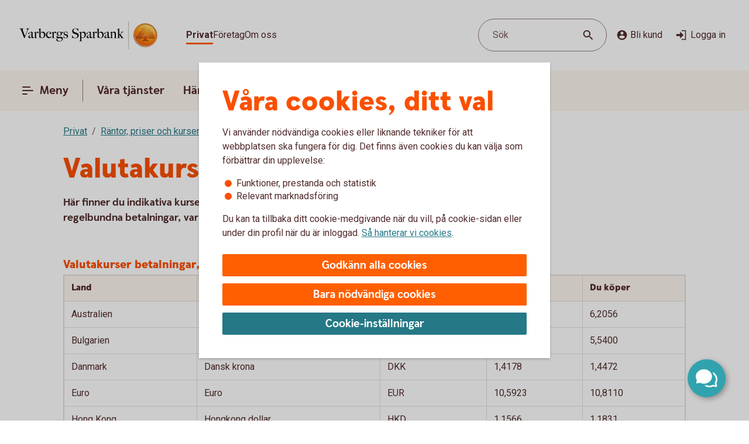

--- FILE ---
content_type: application/javascript;charset=utf-8
request_url: https://www.varbergssparbank.se/etc.clientlibs/wcms/components/shared/table/clientlibs.lc-3225604187e51a2cad24e03dcad2c41b-lc.min.js
body_size: -178
content:
var TableComponent;
(function(e){e.tableComponent='[data-component\x3d"table"]';var f=WcmsFunctions.getLanguage()===WcmsConstants.languageSv,g=function(c){$(c).find('[data-js\x3d"percentage-cell"]').each(function(b,a){f?$(a).text(a.innerText.replace(".",",")):$(a).text(a.innerText.replace(",","."))})},h=function(c){var b=c.find("tr");b.each(function(a,d){if(a=b[a-1])a=$(a).children().last(),d=$(d).children().last(),a.is("[rowspan]")&&d.addClass("force-border-right")})};e.init=function(c){void 0===c&&(c=$(e.tableComponent));
c.each(function(b,a){b=$(a).find(WcmsConstants.table);var d=$(a).find('[data-js\x3d"table-wrapper"]');b.length&&(d.length||(b.wrap('\x3cdiv class\x3d"table-wrapper" data-js\x3d"table-wrapper"\x3e\x3c/div\x3e'),d=$(a).find('[data-js\x3d"table-wrapper"]')),b.closest(".component.table").length||d.wrap('\x3csection class\x3d"component table" data-component\x3d"table"\x3e\x3c/section\x3e'),b.find("tr:not(.hidden)").last().addClass("border-bottom-none"),h(b),g(a))})}})(TableComponent||(TableComponent={}));

--- FILE ---
content_type: application/javascript;charset=utf-8
request_url: https://www.varbergssparbank.se/etc.clientlibs/wcms/components/structure/external-pdo-link-changer.lc-46d1ccbfd46179e8faa1454c64b43309-lc.min.js
body_size: -368
content:
var ExternalPDOLinkChanger;(function(d){d.init=function(){var a=$(WcmsConstants.bankId).attr("content");a&&$("".concat("section[data-component]",' a[href*\x3d"').concat("ConditionsEarchive/download",'"][href*\x3d"').concat("bankid",'"]')).each(function(b,c){b=$(c).prop("href");$(c).prop("href",b.replace("!BANK_ID!",a))})}})(ExternalPDOLinkChanger||(ExternalPDOLinkChanger={}));(function(){ExternalPDOLinkChanger.init();$(document).on(WcmsConstants.eventTopLayerReady,function(){ExternalPDOLinkChanger.init()})})();

--- FILE ---
content_type: application/javascript;charset=utf-8
request_url: https://www.varbergssparbank.se/etc.clientlibs/wcms/components/atoms/icons/loader.lc-e6fa67296fafb271b61b54f86d7ffd1b-lc.min.js
body_size: 110
content:
var __extends=this&&this.__extends||function(){var c=function(b,a){c=Object.setPrototypeOf||{__proto__:[]}instanceof Array&&function(d,e){d.__proto__=e}||function(d,e){for(var f in e)Object.prototype.hasOwnProperty.call(e,f)&&(d[f]=e[f])};return c(b,a)};return function(b,a){function d(){this.constructor=b}if("function"!==typeof a&&null!==a)throw new TypeError("Class extends value "+String(a)+" is not a constructor or null");c(b,a);b.prototype=null===a?Object.create(a):(d.prototype=a.prototype,new d)}}(),
Loader=function(c){function b(){var a=c.call(this)||this;a.innerHTML='\n            \x3csvg role\x3d"img" aria-hidden\x3d"true" viewBox\x3d"0 0 49 48"\x3e\n                \x3cpath opacity\x3d"0.3" fill-rule\x3d"evenodd" clip-rule\x3d"evenodd" d\x3d"M24.5 0C37.7548 0 48.5 10.7452 48.5 24C48.5 37.2548 37.7548 48 24.5 48C11.2452 48 0.5 37.2548 0.5 24C0.5 10.7452 11.2452 0 24.5 0ZM24.5 2.74286C12.76 2.74286 3.24286 12.26 3.24286 24C3.24286 35.74 12.76 45.2571 24.5 45.2571C36.24 45.2571 45.7571 35.74 45.7571 24C45.7571 12.26 36.24 2.74286 24.5 2.74286Z" fill\x3d"#257886"/\x3e\n                \x3cpath fill-rule\x3d"evenodd" clip-rule\x3d"evenodd" d\x3d"M3.32353 24C3.32353 35.6954 12.8046 45.1765 24.5 45.1765V48C11.2452 48 0.5 37.2548 0.5 24H3.32353Z" fill\x3d"#257886"/\x3e\n            \x3c/svg\x3e\n        ';
return a}__extends(b,c);return b}(HTMLElement);if("customElements"in window){var element="icon-loader";customElements.get(element)||customElements.define(element,Loader)};

--- FILE ---
content_type: application/javascript;charset=utf-8
request_url: https://www.varbergssparbank.se/etc.clientlibs/wcms/components/atoms/icons/calendar.lc-32027b62efd82ea84ef45d7b359d4fb2-lc.min.js
body_size: 185
content:
var __extends=this&&this.__extends||function(){var e=function(c,b){e=Object.setPrototypeOf||{__proto__:[]}instanceof Array&&function(a,f){a.__proto__=f}||function(a,f){for(var d in f)Object.prototype.hasOwnProperty.call(f,d)&&(a[d]=f[d])};return e(c,b)};return function(c,b){function a(){this.constructor=c}if("function"!==typeof b&&null!==b)throw new TypeError("Class extends value "+String(b)+" is not a constructor or null");e(c,b);c.prototype=null===b?Object.create(b):(a.prototype=b.prototype,new a)}}(),
__spreadArray=this&&this.__spreadArray||function(e,c,b){if(b||2===arguments.length)for(var a=0,f=c.length,d;a<f;a++)!d&&a in c||(d||(d=Array.prototype.slice.call(c,0,a)),d[a]=c[a]);return e.concat(d||Array.prototype.slice.call(c))},CalendarIcon=function(e){function c(){var b=e.call(this)||this,a=b.getAttribute("additionalClass");a=__spreadArray(["icon","calendar"],a?[a]:[],!0).join(" ");b.innerHTML='\n            \x3csvg class\x3d"'.concat(a,'" role\x3d"graphics-symbol" aria-hidden\x3d"true" viewBox\x3d"0 0 20 22"\x3e\n                \x3cpath d\x3d"M5 -0.000732422V1.99927H15V-0.000732422H17V1.99927H18C19.1 1.99927 20 2.89927 20 3.99927V19.9993C20 21.0993 19.1 21.9993 18 21.9993H2C0.9 21.9993 0 21.0993 0 19.9993V3.99927C0 2.89927 0.9 1.99927 2 1.99927H3V-0.000732422H5ZM6 13.9993H2V18.9993H6V13.9993ZM12 13.9993H8V18.9993H12V13.9993ZM18 13.9993H14V18.9993H18V13.9993ZM6 6.99927H2V11.9993H6V6.99927ZM12 6.99927H8V11.9993H12V6.99927ZM18 6.99927H14V11.9993H18V6.99927Z"/\x3e\n            \x3c/svg\x3e');
return b}__extends(c,e);return c}(HTMLElement);if("customElements"in window){var element="icon-calendar";customElements.get(element)||customElements.define(element,CalendarIcon)};